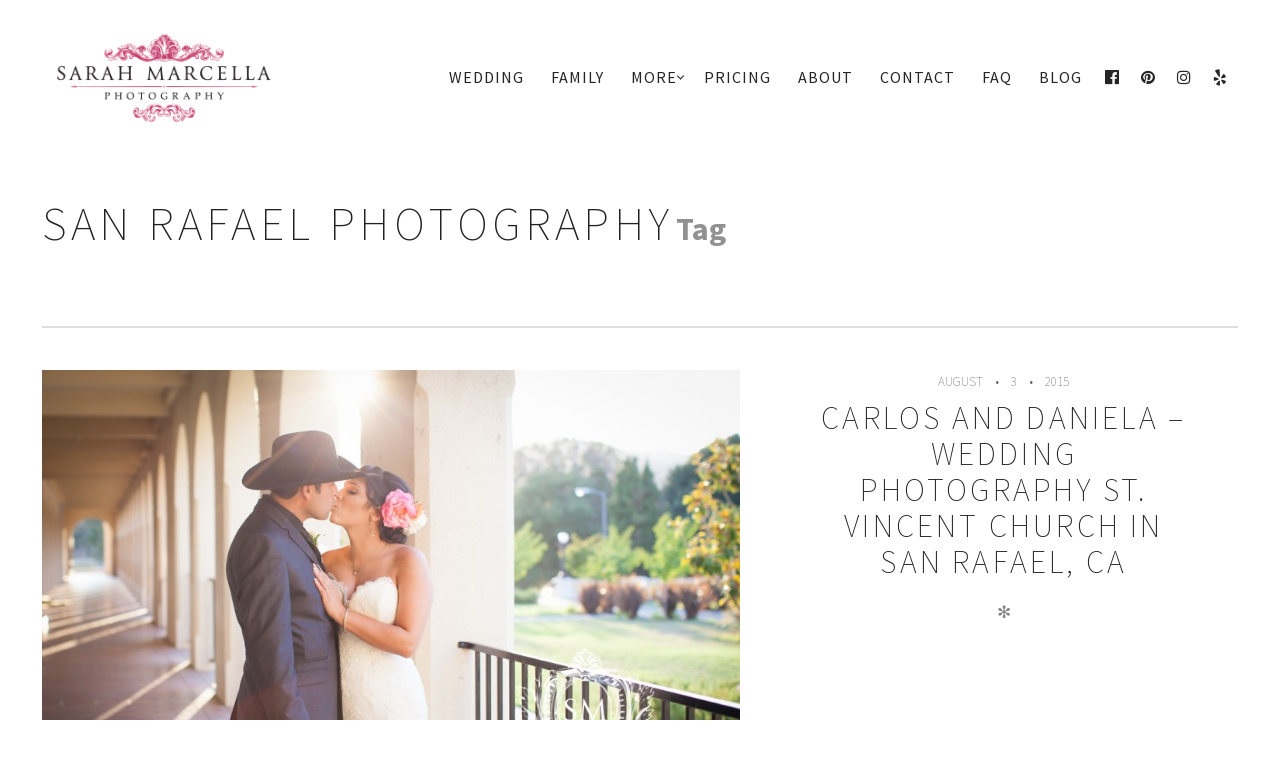

--- FILE ---
content_type: text/html; charset=UTF-8
request_url: https://sarahmarcella.com/tag/san-rafael-photography/
body_size: 14103
content:
<!DOCTYPE html>
<!--[if lt IE 7]>
<html class="lt-ie9 lt-ie8 lt-ie7" lang="en-US" itemscope itemtype="http://schema.org/WebPage"> <![endif]-->
<!--[if IE 7]>
<html class="lt-ie9 lt-ie8" lang="en-US" itemscope itemtype="http://schema.org/WebPage"> <![endif]-->
<!--[if IE 8]>
<html class="lt-ie9" lang="en-US" itemscope itemtype="http://schema.org/WebPage"> <![endif]-->
<!--[if IE 9]>
<html class="ie9" lang="en-US" itemscope itemtype="http://schema.org/WebPage"> <![endif]-->
<!--[if gt IE 9]><!-->
<html lang="en-US" itemscope itemtype="http://schema.org/WebPage"> <!--<![endif]-->
<head>
	<meta http-equiv="content-type" content="text/html; charset=UTF-8">
	<meta charset="UTF-8">
	<meta http-equiv="X-UA-Compatible" content="IE=edge,chrome=1">
	<meta name="HandheldFriendly" content="True">
	<meta name="apple-touch-fullscreen" content="yes"/>
	<meta name="MobileOptimized" content="320">
	<meta name="viewport" content="width=device-width, initial-scale=1, user-scalable=no">
	<meta name="mobile-web-app-capable" content="yes">
	<meta name="web-app-capable" content="yes">
	<title>san rafael photography Archives - Sarah Marcella Photography</title>
	<link rel="profile" href="http://gmpg.org/xfn/11">
	<link rel="pingback" href="https://sarahmarcella.com/xmlrpc.php">
	<![if IE]>
	<script type='text/javascript'>
		if(/*@cc_on!@*/false)
			var isIe = 1;
	</script>
	<![endif]>
	<link href="https://fonts.googleapis.com" rel="preconnect" crossorigin><link href="https://fonts.gstatic.com" rel="preconnect" crossorigin><meta name='robots' content='index, follow, max-image-preview:large, max-snippet:-1, max-video-preview:-1' />
	<style>img:is([sizes="auto" i], [sizes^="auto," i]) { contain-intrinsic-size: 3000px 1500px }</style>
	
	<!-- This site is optimized with the Yoast SEO plugin v26.8 - https://yoast.com/product/yoast-seo-wordpress/ -->
	<link rel="canonical" href="https://sarahmarcella.com/tag/san-rafael-photography/" />
	<meta property="og:locale" content="en_US" />
	<meta property="og:type" content="article" />
	<meta property="og:title" content="san rafael photography Archives - Sarah Marcella Photography" />
	<meta property="og:url" content="https://sarahmarcella.com/tag/san-rafael-photography/" />
	<meta property="og:site_name" content="Sarah Marcella Photography" />
	<meta name="twitter:card" content="summary_large_image" />
	<script type="application/ld+json" class="yoast-schema-graph">{"@context":"https://schema.org","@graph":[{"@type":"CollectionPage","@id":"https://sarahmarcella.com/tag/san-rafael-photography/","url":"https://sarahmarcella.com/tag/san-rafael-photography/","name":"san rafael photography Archives - Sarah Marcella Photography","isPartOf":{"@id":"https://sarahmarcella.com/#website"},"primaryImageOfPage":{"@id":"https://sarahmarcella.com/tag/san-rafael-photography/#primaryimage"},"image":{"@id":"https://sarahmarcella.com/tag/san-rafael-photography/#primaryimage"},"thumbnailUrl":"https://sarahmarcella.com/wp-content/uploads/2015/08/img_6320.jpg","breadcrumb":{"@id":"https://sarahmarcella.com/tag/san-rafael-photography/#breadcrumb"},"inLanguage":"en-US"},{"@type":"ImageObject","inLanguage":"en-US","@id":"https://sarahmarcella.com/tag/san-rafael-photography/#primaryimage","url":"https://sarahmarcella.com/wp-content/uploads/2015/08/img_6320.jpg","contentUrl":"https://sarahmarcella.com/wp-content/uploads/2015/08/img_6320.jpg","width":900,"height":600},{"@type":"BreadcrumbList","@id":"https://sarahmarcella.com/tag/san-rafael-photography/#breadcrumb","itemListElement":[{"@type":"ListItem","position":1,"name":"Home","item":"https://sarahmarcella.com/"},{"@type":"ListItem","position":2,"name":"san rafael photography"}]},{"@type":"WebSite","@id":"https://sarahmarcella.com/#website","url":"https://sarahmarcella.com/","name":"Sarah Marcella Photography","description":"Sonoma Wedding Photographer","potentialAction":[{"@type":"SearchAction","target":{"@type":"EntryPoint","urlTemplate":"https://sarahmarcella.com/?s={search_term_string}"},"query-input":{"@type":"PropertyValueSpecification","valueRequired":true,"valueName":"search_term_string"}}],"inLanguage":"en-US"}]}</script>
	<!-- / Yoast SEO plugin. -->


<link rel='dns-prefetch' href='//ajax.googleapis.com' />
<link rel='dns-prefetch' href='//cdnjs.cloudflare.com' />
<link rel='dns-prefetch' href='//pxgcdn.com' />
<link rel='dns-prefetch' href='//fonts.googleapis.com' />
<link rel="alternate" type="application/rss+xml" title="Sarah Marcella Photography &raquo; Feed" href="https://sarahmarcella.com/feed/" />
<link rel="alternate" type="application/rss+xml" title="Sarah Marcella Photography &raquo; Comments Feed" href="https://sarahmarcella.com/comments/feed/" />
<link rel="alternate" type="application/rss+xml" title="Sarah Marcella Photography &raquo; san rafael photography Tag Feed" href="https://sarahmarcella.com/tag/san-rafael-photography/feed/" />
<script type="text/javascript">
/* <![CDATA[ */
window._wpemojiSettings = {"baseUrl":"https:\/\/s.w.org\/images\/core\/emoji\/16.0.1\/72x72\/","ext":".png","svgUrl":"https:\/\/s.w.org\/images\/core\/emoji\/16.0.1\/svg\/","svgExt":".svg","source":{"concatemoji":"https:\/\/sarahmarcella.com\/wp-includes\/js\/wp-emoji-release.min.js?ver=6.8.3"}};
/*! This file is auto-generated */
!function(s,n){var o,i,e;function c(e){try{var t={supportTests:e,timestamp:(new Date).valueOf()};sessionStorage.setItem(o,JSON.stringify(t))}catch(e){}}function p(e,t,n){e.clearRect(0,0,e.canvas.width,e.canvas.height),e.fillText(t,0,0);var t=new Uint32Array(e.getImageData(0,0,e.canvas.width,e.canvas.height).data),a=(e.clearRect(0,0,e.canvas.width,e.canvas.height),e.fillText(n,0,0),new Uint32Array(e.getImageData(0,0,e.canvas.width,e.canvas.height).data));return t.every(function(e,t){return e===a[t]})}function u(e,t){e.clearRect(0,0,e.canvas.width,e.canvas.height),e.fillText(t,0,0);for(var n=e.getImageData(16,16,1,1),a=0;a<n.data.length;a++)if(0!==n.data[a])return!1;return!0}function f(e,t,n,a){switch(t){case"flag":return n(e,"\ud83c\udff3\ufe0f\u200d\u26a7\ufe0f","\ud83c\udff3\ufe0f\u200b\u26a7\ufe0f")?!1:!n(e,"\ud83c\udde8\ud83c\uddf6","\ud83c\udde8\u200b\ud83c\uddf6")&&!n(e,"\ud83c\udff4\udb40\udc67\udb40\udc62\udb40\udc65\udb40\udc6e\udb40\udc67\udb40\udc7f","\ud83c\udff4\u200b\udb40\udc67\u200b\udb40\udc62\u200b\udb40\udc65\u200b\udb40\udc6e\u200b\udb40\udc67\u200b\udb40\udc7f");case"emoji":return!a(e,"\ud83e\udedf")}return!1}function g(e,t,n,a){var r="undefined"!=typeof WorkerGlobalScope&&self instanceof WorkerGlobalScope?new OffscreenCanvas(300,150):s.createElement("canvas"),o=r.getContext("2d",{willReadFrequently:!0}),i=(o.textBaseline="top",o.font="600 32px Arial",{});return e.forEach(function(e){i[e]=t(o,e,n,a)}),i}function t(e){var t=s.createElement("script");t.src=e,t.defer=!0,s.head.appendChild(t)}"undefined"!=typeof Promise&&(o="wpEmojiSettingsSupports",i=["flag","emoji"],n.supports={everything:!0,everythingExceptFlag:!0},e=new Promise(function(e){s.addEventListener("DOMContentLoaded",e,{once:!0})}),new Promise(function(t){var n=function(){try{var e=JSON.parse(sessionStorage.getItem(o));if("object"==typeof e&&"number"==typeof e.timestamp&&(new Date).valueOf()<e.timestamp+604800&&"object"==typeof e.supportTests)return e.supportTests}catch(e){}return null}();if(!n){if("undefined"!=typeof Worker&&"undefined"!=typeof OffscreenCanvas&&"undefined"!=typeof URL&&URL.createObjectURL&&"undefined"!=typeof Blob)try{var e="postMessage("+g.toString()+"("+[JSON.stringify(i),f.toString(),p.toString(),u.toString()].join(",")+"));",a=new Blob([e],{type:"text/javascript"}),r=new Worker(URL.createObjectURL(a),{name:"wpTestEmojiSupports"});return void(r.onmessage=function(e){c(n=e.data),r.terminate(),t(n)})}catch(e){}c(n=g(i,f,p,u))}t(n)}).then(function(e){for(var t in e)n.supports[t]=e[t],n.supports.everything=n.supports.everything&&n.supports[t],"flag"!==t&&(n.supports.everythingExceptFlag=n.supports.everythingExceptFlag&&n.supports[t]);n.supports.everythingExceptFlag=n.supports.everythingExceptFlag&&!n.supports.flag,n.DOMReady=!1,n.readyCallback=function(){n.DOMReady=!0}}).then(function(){return e}).then(function(){var e;n.supports.everything||(n.readyCallback(),(e=n.source||{}).concatemoji?t(e.concatemoji):e.wpemoji&&e.twemoji&&(t(e.twemoji),t(e.wpemoji)))}))}((window,document),window._wpemojiSettings);
/* ]]> */
</script>
<link rel='stylesheet' id='customify-font-stylesheet-0-css' href='https://fonts.googleapis.com/css2?family=Source%20Sans%20Pro:ital,wght@0,200;0,300;0,400;0,600;0,700;0,900;1,200;1,300;1,400;1,600;1,700;1,900&#038;family=Herr%20Von%20Muellerhoff:ital,wght@0,400&#038;display=swap' type='text/css' media='all' />
<style id='wp-emoji-styles-inline-css' type='text/css'>

	img.wp-smiley, img.emoji {
		display: inline !important;
		border: none !important;
		box-shadow: none !important;
		height: 1em !important;
		width: 1em !important;
		margin: 0 0.07em !important;
		vertical-align: -0.1em !important;
		background: none !important;
		padding: 0 !important;
	}
</style>
<link rel='stylesheet' id='wp-block-library-css' href='https://sarahmarcella.com/wp-includes/css/dist/block-library/style.min.css?ver=6.8.3' type='text/css' media='all' />
<style id='classic-theme-styles-inline-css' type='text/css'>
/*! This file is auto-generated */
.wp-block-button__link{color:#fff;background-color:#32373c;border-radius:9999px;box-shadow:none;text-decoration:none;padding:calc(.667em + 2px) calc(1.333em + 2px);font-size:1.125em}.wp-block-file__button{background:#32373c;color:#fff;text-decoration:none}
</style>
<style id='global-styles-inline-css' type='text/css'>
:root{--wp--preset--aspect-ratio--square: 1;--wp--preset--aspect-ratio--4-3: 4/3;--wp--preset--aspect-ratio--3-4: 3/4;--wp--preset--aspect-ratio--3-2: 3/2;--wp--preset--aspect-ratio--2-3: 2/3;--wp--preset--aspect-ratio--16-9: 16/9;--wp--preset--aspect-ratio--9-16: 9/16;--wp--preset--color--black: #000000;--wp--preset--color--cyan-bluish-gray: #abb8c3;--wp--preset--color--white: #ffffff;--wp--preset--color--pale-pink: #f78da7;--wp--preset--color--vivid-red: #cf2e2e;--wp--preset--color--luminous-vivid-orange: #ff6900;--wp--preset--color--luminous-vivid-amber: #fcb900;--wp--preset--color--light-green-cyan: #7bdcb5;--wp--preset--color--vivid-green-cyan: #00d084;--wp--preset--color--pale-cyan-blue: #8ed1fc;--wp--preset--color--vivid-cyan-blue: #0693e3;--wp--preset--color--vivid-purple: #9b51e0;--wp--preset--gradient--vivid-cyan-blue-to-vivid-purple: linear-gradient(135deg,rgba(6,147,227,1) 0%,rgb(155,81,224) 100%);--wp--preset--gradient--light-green-cyan-to-vivid-green-cyan: linear-gradient(135deg,rgb(122,220,180) 0%,rgb(0,208,130) 100%);--wp--preset--gradient--luminous-vivid-amber-to-luminous-vivid-orange: linear-gradient(135deg,rgba(252,185,0,1) 0%,rgba(255,105,0,1) 100%);--wp--preset--gradient--luminous-vivid-orange-to-vivid-red: linear-gradient(135deg,rgba(255,105,0,1) 0%,rgb(207,46,46) 100%);--wp--preset--gradient--very-light-gray-to-cyan-bluish-gray: linear-gradient(135deg,rgb(238,238,238) 0%,rgb(169,184,195) 100%);--wp--preset--gradient--cool-to-warm-spectrum: linear-gradient(135deg,rgb(74,234,220) 0%,rgb(151,120,209) 20%,rgb(207,42,186) 40%,rgb(238,44,130) 60%,rgb(251,105,98) 80%,rgb(254,248,76) 100%);--wp--preset--gradient--blush-light-purple: linear-gradient(135deg,rgb(255,206,236) 0%,rgb(152,150,240) 100%);--wp--preset--gradient--blush-bordeaux: linear-gradient(135deg,rgb(254,205,165) 0%,rgb(254,45,45) 50%,rgb(107,0,62) 100%);--wp--preset--gradient--luminous-dusk: linear-gradient(135deg,rgb(255,203,112) 0%,rgb(199,81,192) 50%,rgb(65,88,208) 100%);--wp--preset--gradient--pale-ocean: linear-gradient(135deg,rgb(255,245,203) 0%,rgb(182,227,212) 50%,rgb(51,167,181) 100%);--wp--preset--gradient--electric-grass: linear-gradient(135deg,rgb(202,248,128) 0%,rgb(113,206,126) 100%);--wp--preset--gradient--midnight: linear-gradient(135deg,rgb(2,3,129) 0%,rgb(40,116,252) 100%);--wp--preset--font-size--small: 13px;--wp--preset--font-size--medium: 20px;--wp--preset--font-size--large: 36px;--wp--preset--font-size--x-large: 42px;--wp--preset--spacing--20: 0.44rem;--wp--preset--spacing--30: 0.67rem;--wp--preset--spacing--40: 1rem;--wp--preset--spacing--50: 1.5rem;--wp--preset--spacing--60: 2.25rem;--wp--preset--spacing--70: 3.38rem;--wp--preset--spacing--80: 5.06rem;--wp--preset--shadow--natural: 6px 6px 9px rgba(0, 0, 0, 0.2);--wp--preset--shadow--deep: 12px 12px 50px rgba(0, 0, 0, 0.4);--wp--preset--shadow--sharp: 6px 6px 0px rgba(0, 0, 0, 0.2);--wp--preset--shadow--outlined: 6px 6px 0px -3px rgba(255, 255, 255, 1), 6px 6px rgba(0, 0, 0, 1);--wp--preset--shadow--crisp: 6px 6px 0px rgba(0, 0, 0, 1);}:where(.is-layout-flex){gap: 0.5em;}:where(.is-layout-grid){gap: 0.5em;}body .is-layout-flex{display: flex;}.is-layout-flex{flex-wrap: wrap;align-items: center;}.is-layout-flex > :is(*, div){margin: 0;}body .is-layout-grid{display: grid;}.is-layout-grid > :is(*, div){margin: 0;}:where(.wp-block-columns.is-layout-flex){gap: 2em;}:where(.wp-block-columns.is-layout-grid){gap: 2em;}:where(.wp-block-post-template.is-layout-flex){gap: 1.25em;}:where(.wp-block-post-template.is-layout-grid){gap: 1.25em;}.has-black-color{color: var(--wp--preset--color--black) !important;}.has-cyan-bluish-gray-color{color: var(--wp--preset--color--cyan-bluish-gray) !important;}.has-white-color{color: var(--wp--preset--color--white) !important;}.has-pale-pink-color{color: var(--wp--preset--color--pale-pink) !important;}.has-vivid-red-color{color: var(--wp--preset--color--vivid-red) !important;}.has-luminous-vivid-orange-color{color: var(--wp--preset--color--luminous-vivid-orange) !important;}.has-luminous-vivid-amber-color{color: var(--wp--preset--color--luminous-vivid-amber) !important;}.has-light-green-cyan-color{color: var(--wp--preset--color--light-green-cyan) !important;}.has-vivid-green-cyan-color{color: var(--wp--preset--color--vivid-green-cyan) !important;}.has-pale-cyan-blue-color{color: var(--wp--preset--color--pale-cyan-blue) !important;}.has-vivid-cyan-blue-color{color: var(--wp--preset--color--vivid-cyan-blue) !important;}.has-vivid-purple-color{color: var(--wp--preset--color--vivid-purple) !important;}.has-black-background-color{background-color: var(--wp--preset--color--black) !important;}.has-cyan-bluish-gray-background-color{background-color: var(--wp--preset--color--cyan-bluish-gray) !important;}.has-white-background-color{background-color: var(--wp--preset--color--white) !important;}.has-pale-pink-background-color{background-color: var(--wp--preset--color--pale-pink) !important;}.has-vivid-red-background-color{background-color: var(--wp--preset--color--vivid-red) !important;}.has-luminous-vivid-orange-background-color{background-color: var(--wp--preset--color--luminous-vivid-orange) !important;}.has-luminous-vivid-amber-background-color{background-color: var(--wp--preset--color--luminous-vivid-amber) !important;}.has-light-green-cyan-background-color{background-color: var(--wp--preset--color--light-green-cyan) !important;}.has-vivid-green-cyan-background-color{background-color: var(--wp--preset--color--vivid-green-cyan) !important;}.has-pale-cyan-blue-background-color{background-color: var(--wp--preset--color--pale-cyan-blue) !important;}.has-vivid-cyan-blue-background-color{background-color: var(--wp--preset--color--vivid-cyan-blue) !important;}.has-vivid-purple-background-color{background-color: var(--wp--preset--color--vivid-purple) !important;}.has-black-border-color{border-color: var(--wp--preset--color--black) !important;}.has-cyan-bluish-gray-border-color{border-color: var(--wp--preset--color--cyan-bluish-gray) !important;}.has-white-border-color{border-color: var(--wp--preset--color--white) !important;}.has-pale-pink-border-color{border-color: var(--wp--preset--color--pale-pink) !important;}.has-vivid-red-border-color{border-color: var(--wp--preset--color--vivid-red) !important;}.has-luminous-vivid-orange-border-color{border-color: var(--wp--preset--color--luminous-vivid-orange) !important;}.has-luminous-vivid-amber-border-color{border-color: var(--wp--preset--color--luminous-vivid-amber) !important;}.has-light-green-cyan-border-color{border-color: var(--wp--preset--color--light-green-cyan) !important;}.has-vivid-green-cyan-border-color{border-color: var(--wp--preset--color--vivid-green-cyan) !important;}.has-pale-cyan-blue-border-color{border-color: var(--wp--preset--color--pale-cyan-blue) !important;}.has-vivid-cyan-blue-border-color{border-color: var(--wp--preset--color--vivid-cyan-blue) !important;}.has-vivid-purple-border-color{border-color: var(--wp--preset--color--vivid-purple) !important;}.has-vivid-cyan-blue-to-vivid-purple-gradient-background{background: var(--wp--preset--gradient--vivid-cyan-blue-to-vivid-purple) !important;}.has-light-green-cyan-to-vivid-green-cyan-gradient-background{background: var(--wp--preset--gradient--light-green-cyan-to-vivid-green-cyan) !important;}.has-luminous-vivid-amber-to-luminous-vivid-orange-gradient-background{background: var(--wp--preset--gradient--luminous-vivid-amber-to-luminous-vivid-orange) !important;}.has-luminous-vivid-orange-to-vivid-red-gradient-background{background: var(--wp--preset--gradient--luminous-vivid-orange-to-vivid-red) !important;}.has-very-light-gray-to-cyan-bluish-gray-gradient-background{background: var(--wp--preset--gradient--very-light-gray-to-cyan-bluish-gray) !important;}.has-cool-to-warm-spectrum-gradient-background{background: var(--wp--preset--gradient--cool-to-warm-spectrum) !important;}.has-blush-light-purple-gradient-background{background: var(--wp--preset--gradient--blush-light-purple) !important;}.has-blush-bordeaux-gradient-background{background: var(--wp--preset--gradient--blush-bordeaux) !important;}.has-luminous-dusk-gradient-background{background: var(--wp--preset--gradient--luminous-dusk) !important;}.has-pale-ocean-gradient-background{background: var(--wp--preset--gradient--pale-ocean) !important;}.has-electric-grass-gradient-background{background: var(--wp--preset--gradient--electric-grass) !important;}.has-midnight-gradient-background{background: var(--wp--preset--gradient--midnight) !important;}.has-small-font-size{font-size: var(--wp--preset--font-size--small) !important;}.has-medium-font-size{font-size: var(--wp--preset--font-size--medium) !important;}.has-large-font-size{font-size: var(--wp--preset--font-size--large) !important;}.has-x-large-font-size{font-size: var(--wp--preset--font-size--x-large) !important;}
:where(.wp-block-post-template.is-layout-flex){gap: 1.25em;}:where(.wp-block-post-template.is-layout-grid){gap: 1.25em;}
:where(.wp-block-columns.is-layout-flex){gap: 2em;}:where(.wp-block-columns.is-layout-grid){gap: 2em;}
:root :where(.wp-block-pullquote){font-size: 1.5em;line-height: 1.6;}
</style>
<link rel='stylesheet' id='pixlikes-plugin-styles-css' href='https://sarahmarcella.com/wp-content/plugins/pixlikes/css/public.css?ver=1.0.0' type='text/css' media='all' />
<style id='pixlikes-plugin-styles-inline-css' type='text/css'>
.animate i:after {-webkit-transition: all 1000ms;-moz-transition: all 1000ms;-o-transition: all 1000ms;transition: all 1000ms; }
</style>
<link rel='stylesheet' id='mc4wp-form-basic-css' href='https://sarahmarcella.com/wp-content/plugins/mailchimp-for-wp/assets/css/form-basic.css?ver=4.11.1' type='text/css' media='all' />
<link rel='stylesheet' id='rosa-main-style-css' href='https://sarahmarcella.com/wp-content/themes/rosa/style.css?ver=2.9.0' type='text/css' media='all' />
<link rel='stylesheet' id='rosa-child-style-css' href='https://sarahmarcella.com/wp-content/themes/rosa-child/style.css?ver=2.9.0' type='text/css' media='all' />
<script type="text/javascript" src="https://sarahmarcella.com/wp-includes/js/jquery/jquery.min.js?ver=3.7.1" id="jquery-core-js"></script>
<script type="text/javascript" src="https://sarahmarcella.com/wp-includes/js/jquery/jquery-migrate.min.js?ver=3.4.1" id="jquery-migrate-js"></script>
<script type="text/javascript" src="https://sarahmarcella.com/wp-content/plugins/gridable/public/js/gridable-scripts.js?ver=1.2.9" id="gridable-js"></script>
<script type="text/javascript" src="https://sarahmarcella.com/wp-content/themes/rosa/assets/js/vendor/modernizr.min.js?ver=3.3.1" id="modernizr-js"></script>
<script type="text/javascript" src="//ajax.googleapis.com/ajax/libs/webfont/1.6.16/webfont.js?ver=6.8.3" id="webfont-script-js"></script>
<script type="text/javascript" src="//cdnjs.cloudflare.com/ajax/libs/gsap/1.19.1/TweenMax.min.js?ver=6.8.3" id="tween-max-js"></script>
<script type="text/javascript" src="//cdnjs.cloudflare.com/ajax/libs/gsap/1.19.1/easing/EasePack.min.js?ver=6.8.3" id="ease-pack-js"></script>
<script type="text/javascript" src="//cdnjs.cloudflare.com/ajax/libs/gsap/1.19.1/plugins/ScrollToPlugin.min.js?ver=6.8.3" id="scroll-to-plugin-js"></script>
<script type="text/javascript" src="//pxgcdn.com/js/rs/9.5.7/index.js?ver=6.8.3" id="rosa-rs-js"></script>
<link rel="https://api.w.org/" href="https://sarahmarcella.com/wp-json/" /><link rel="alternate" title="JSON" type="application/json" href="https://sarahmarcella.com/wp-json/wp/v2/tags/114" /><link rel="EditURI" type="application/rsd+xml" title="RSD" href="https://sarahmarcella.com/xmlrpc.php?rsd" />
<meta name="generator" content="WordPress 6.8.3" />
			<style id="customify_output_style">
				.article__header[class] .article__headline .headline__description .btn:hover,
 .article__header[class] .article__headline .headline__description .btn:active,
 .article__header[class] .article__headline .headline__description .btn:focus { background-color: #C59D5F; }
:root { --sm-color-secondary: #BBB36C; }
:root { --sm-color-tertiary: #7C8365; }
.article__header .article__headline .headline__description .btn { color: #252525; }
.c-hero__background { background-color: #252525; }
:root { --sm-dark-secondary: #515151; }
:root { --sm-dark-tertiary: #121212; }
.article__header .article__headline .headline__primary, 
 .article__header .article__headline .headline__description > *:not(.star):not(.separator--flower):not(.btn),
 .header--transparent .nav--main a,
 .header--transparent .nav--main .shop-menu-item__price,
 .cart-link { color: #FFFFFF; }
.header--transparent .menu-item-has-children:after,
 .header--transparent .menu-item-language:after { border-color: #FFFFFF; }
.article__header .article__headline .headline__description .btn,
 .site-header .nav-trigger .nav-icon,
 .site-header .nav-trigger .nav-icon:before,
 .site-header .nav-trigger .nav-icon:after { background-color: #FFFFFF; }
:root { --sm-light-secondary: #CCCCCC; }
:root { --sm-light-tertiary: #EEEEEE; }
.site-title--image img { max-height: 100px; }
.site-logo { font-size: 100px; }
.container, .search__container, .site-header__container, .header--sticky .site-header__container { max-width: 1250px; }
.site-footer.border-waves:before, .border-waves-top.border-waves-top--dark:before{
		background-image: url("data:image/svg+xml;utf8,<svg version='1.1' xmlns='http://www.w3.org/2000/svg' xmlns:xlink='http://www.w3.org/1999/xlink' x='0px' y='0px' viewBox='0 0 19 14' width='19' height='14' enable-background='new 0 0 19 14' xml:space='preserve' preserveAspectRatio='none slice'><g><path fill='#' d='M0,0c4,0,6.5,5.9,9.5,5.9S15,0,19,0v7H0V0z'/><path fill='#' d='M19,14c-4,0-6.5-5.9-9.5-5.9S4,14,0,14l0-7h19V14z'/></g></svg>");}
.headline__secondary { margin-bottom: -38px; }
.headline__secondary .first-letter { top: 9px; }
.navigation a { font-size: 16px; }
.navigation a { letter-spacing: 1px; }
.nav--main > .menu-item > a { text-transform: uppercase; }
.nav--main > .menu-item > a { text-decoration: none; }
body { font-size: 16px; }
body { line-height: 1.7; }
.separator--line-flower > .star,
 header.c-hero.article__header .article__headline .headline__description div.star,
 header.c-hero .article__headline .headline__description div.separator.separator--flower,
 .headline__secondary,
 
 .single-product .entry-summary .price ins span,
 .single-product .entry-summary .price del span,
 .single-product .entry-summary .price del,
 .single-product .entry-summary .price span,
 
 .btn--text.wpcf7-form-control.wpcf7-submit,
 .wpcf7-form-control.wpcf7-submit.read-more-button,
 
 .btn--text.otreservations-submit,
 .otreservations-submit,
 
 .widget_tag_cloud a.btn--text,
 .widget_tag_cloud a.read-more-button,
 .sidebar--main .widget a:hover,
 .sidebar--main .widget .tagcloud a:hover,
 .widget .tagcloud a:hover,
 
 blockquote,
 
 .is-today .pika-button,
 
 body.woocommerce .star-rating span:before { color: #c33867; }
.btn--primary,
 .btn:not(.btn--primary):not(.btn--tertiary):hover,
 .btn.btn--secondary:hover,
 .comments_add-comment,
 .form-submit #comment-submit,
 
 .shop-menu-item .shop-items-number,
 
 .wpcf7-form-control.wpcf7-submit:hover,
 form.shipping_calculator button.button:hover,
 
 .pagination li a:hover,
 .pagination .nav-links .page-numbers:not(.current):hover,
 .pagination .nav-links .page-numbers.prev:not(.disabled):hover,
 .pagination .nav-links .page-numbers.next:not(.disabled):hover,
 
 .otreservations-submit:hover,
 
 .pixcode.pixcode--icon.square:hover,
 .pixcode.pixcode--icon.circle:hover,
 
 .menu-list__item-highlight-title,
 .promo-box__container,
 
 :not(.pika-today) > .pika-button:hover,
 .pika-table .is-selected .pika-button.pika-day,
 
 .woocommerce div.product form.cart .button:hover,
 .woocommerce table.shop_table div.coupon .button:hover,
 .woocommerce-page table.shop_table div.coupon .button:hover,
 .woocommerce-cart-form .actions input[name="update_cart"][disabled]:hover,
 .woocommerce div.cart-collaterals .wc-proceed-to-checkout .checkout-button:hover,
 .product__badge.on-sale,
 form.checkout_coupon.woocommerce-form-coupon button[name="apply_coupon"]:hover,
 div.woocommerce-checkout-payment button.button.alt[name="woocommerce_checkout_place_order"]:hover,
 .cart-count { background-color: #c33867; }
.select2-container--default .select2-results__option[data-selected=true] {background-color: #c3386788;}body.woocommerce button.button.alt:hover,
 body.woocommerce-page #respond input#submit:hover,
 body.woocommerce div.woocommerce-message .button:hover,
 td.actions input.button:hover,
 body.woocommerce-page input.button:hover,
 body.woocommerce-page input.button.alt:hover,
 
 a:hover > .pixcode--icon.circle,
 a:hover > .pixcode--icon.square { background: #c33867; }
blockquote,
 .menu-list__item-highlight-wrapper:before { border-color: #c33867; }
select:focus,
 textarea:focus,
 input[type="text"]:focus,
 input[type="password"]:focus,
 input[type="datetime"]:focus,
 input[type="datetime-local"]:focus,
 input[type="date"]:focus,
 input[type="month"]:focus,
 input[type="time"]:focus,
 input[type="week"]:focus,
 input[type="number"]:focus,
 input[type="email"]:focus,
 input[type="url"]:focus,
 input[type="search"]:focus,
 input[type="tel"]:focus,
 input[type="color"]:focus,
 .form-control:focus { outline-color: #c33867; }
.copyright-area.copyright-area__accent svg path { fill: #c33867; }
.c-hero__map {color: #c33867;}a,
 a:hover,
 
 .article__content a:not([class]),
 .article__content a:not([class]):hover,
 
 .site-header.headroom--top a.site-logo--text:hover,
 .site-header.headroom--not-top a.site-logo--text:hover,
 
 .nav--main a:hover,
 .headroom--not-top .nav--main a:hover,
 
 a.pixcode-icon-link:hover > .pixcode--icon,
 
 .headroom--not-top .nav.nav--items-social a:hover:before,
 .sidebar--main .widget [class*="social"] > ul a:hover:before,
 .widget [class*="social"] > ul a:hover:before,
 
 .shop-categories a.active,
 body.woocommerce ul.products li.product .product__button,
 body.woocommerce ul.products li.product .added_to_cart,
 body.woocommerce ul.products li.product a.added_to_cart,
 body.woocommerce ul.products li.product .price ins,
 .woocommerce ul.products li.product .price del,
 .woocommerce .product .price,
 .woocommerce ul.products li.product:hover .product__button,
 
 .tabs__nav a:hover,
 .tabs__nav a.active,
 .tabs__nav a.current,
 
 .btn.btn--text,
 .read-more-button,
 
 .meta-list .form-submit a#comment-submit:hover,
 .form-submit .meta-list a#comment-submit:hover,
 .form-submit .btn--text#comment-submit,
 .form-submit #comment-submit.read-more-button,
 
 .comment-reply-link,
 
 .woocommerce-account .woocommerce-MyAccount-navigation li a:hover,
 .woocommerce-account .woocommerce-MyAccount-navigation li.is-active a,
 .comment__author-name a:hover,
 
 .meta-list a.btn:hover,
 .meta-list a.wpcf7-form-control.wpcf7-submit:hover,
 .meta-list a.otreservations-submit:hover,
 .meta-list .widget_tag_cloud a:hover,
 .widget_tag_cloud .meta-list a:hover,
 
 .single-post .article__content a:not([class]),
 .single-post .article__content a:not([class]):hover { color: #c33867; }
.btn.btn--text,
 
 .btn--text.comments_add-comment,
 .comments_add-comment.read-more-button,
 .form-submit .btn--text#comment-submit,
 .form-submit #comment-submit.read-more-button,
 .btn--text.wpcf7-form-control.wpcf7-submit,
 .wpcf7-form-control.wpcf7-submit.read-more-button,
 
 .tabs__nav a.current,
 .tabs__nav a:hover,
 
 .btn--text.otreservations-submit,
 .otreservations-submit,
 
 .read-more-button,
 .btn.read-more-button,
 
 .widget_tag_cloud a.btn--text,
 .widget_tag_cloud a.read-more-button,
 
 .article__content a:not([class]),
 
 .shop-categories a.active,
 body.woocommerce ul.products li.product .product__button,
 body.woocommerce ul.products li.product .added_to_cart,
 
 .woocommerce-account .woocommerce-MyAccount-navigation li a:hover,
 .woocommerce-account .woocommerce-MyAccount-navigation li.is-active a,
 .woocommerce ul.products li.product:hover .product__button,
 
 .pagination .nav-links .page-numbers.current { border-color: #c33867; }
a.pixcode-icon-link:hover > .pixcode.pixcode--icon.square,
 a.pixcode-icon-link:hover > .pixcode.pixcode--icon.circle { background-color: #c33867; }
.btn:not(.btn--primary),
 .btn--secondary,
 .btn--tertiary,
 .add-comment .add-comment__button { background-color: #252525; }
.btn.btn--text:hover,
 .tabs__nav a { color: #252525; }
.btn.btn--text:hover { border-color: #252525; }
body,
 .up-link,
 .down-arrow--bubble .arrow,
 .article__date,
 
 .pixlikes-box .likes-text,
 .pixlikes-box .likes-count,
 .comment-form-comment textarea,
 
 .woocommerce .woocommerce-message,
 .woocommerce .woocommerce-info,
 .woocommerce .woocommerce-error,
 .woocommerce .woocommerce-billing-fields__field-wrapper input.input-text,
 form.checkout_coupon.woocommerce-form-coupon input[name="coupon_code"],
 .woocommerce-cart-form .cart .input-text[name="coupon_code"],
 form.checkout textarea[name="order_comments"],
 
 .woocommerce .woocommerce-billing-fields__field-wrapper span.select2-selection.select2-selection--single,
 .select2-container--default .select2-selection--single .select2-selection__rendered,
 .select2-container--default .select2-results__option[data-selected=true],
 form.checkout .woocommerce-billing-fields__field-wrapper span.select2-dropdown.select2-dropdown--below,
 .select2-container--default .select2-results__option--highlighted[aria-selected],
 .select2-container--default .select2-results__option--highlighted[data-selected],
 
 .menu-list span.dots,
 
 .sidebar--footer.sidebar--footer__light, 
 .copyright-area.copyright-area__light,
 .sidebar--footer.sidebar--footer__light .widget [class*="social"] > ul a:before { color: #666666; }
.copyright-area__light .btn--top_text .btn__arrow { border-color: #666666; }
.comment-form-comment:before {color: #66666620;}.separator--line-flower {color: #66666637;}.comment__content,
 .woocommerce ul.products li.product .product__cat {color: #6666668C;}.select2-container--default .select2-results__option--highlighted[aria-selected],
 .select2-container--default .select2-results__option--highlighted[data-selected],
 table tbody tr:nth-of-type(odd),
 .wp-caption-text,
 div.woocommerce-checkout-payment#payment {background-color: #66666630;}div.woocommerce-checkout-payment#payment {background-color: #66666620;}.up-link:before,
 
 .categories__menu .dropdown__trigger,
 .categories__menu.active .dropdown__menu,
 .categories__menu.active .dropdown__menu:before,
 
 .otw-widget-form .otw-reservation-date,
 .otw-widget-form .otw-reservation-time,
 .otw-widget-form .otw-party-size-select,
 
 .form-search .search-query,
 
 hr, hr.separator, .separator,
 
 .meta-list a.btn,
 .meta-list a.btn:last-child,
 
 div.addthis_toolbox,
 div.addthis_toolbox a,
 
 .comment-form textarea,
 .comment-form input,
 .latest-comments__body,
 .pixlikes-box,
 
 .woocommerce .woocommerce-ordering select,
 .woocommerce div.woocommerce-message,
 .woocommerce div.woocommerce-info,
 .woocommerce div.woocommerce-error,
 .woocommerce table.shop_attributes,
 .woocommerce table.shop_attributes th,
 .woocommerce table.shop_attributes td,
 .woocommerce table.shop_table,
 .woocommerce-page table.shop_table,
 .woocommerce table.shop_table td,
 .woocommerce table.shop_table div.coupon .input-text[name="coupon_code"],
 .woocommerce-page table.shop_table div.coupon .input-text[name="coupon_code"],
 .woocommerce div.cart-collaterals div.cart-totals .shop_table,
 .woocommerce-cart .cart-collaterals .cart_totals tr th,
 .woocommerce-cart .cart-collaterals .cart_totals tr td,
 .woocommerce .woocommerce-billing-fields__field-wrapper input.input-text,
 .woocommerce .woocommerce-info,
 .woocommerce-checkout #payment ul.payment_methods,
 .woocommerce table.shop_table tbody th,
 .woocommerce table.shop_table tfoot th,
 .woocommerce table.shop_table tfoot td,
 form.checkout_coupon.woocommerce-form-coupon,
 form.checkout_coupon.woocommerce-form-coupon input[name="coupon_code"],
 form.checkout textarea[name="order_comments"],
 
 input.wpcf7-form-control.wpcf7-text.wpcf7-validates-as-required,
 input.wpcf7-form-control.wpcf7-text,
 textarea.wpcf7-form-control.wpcf7-textarea,
 
 .woocommerce .woocommerce-billing-fields__field-wrapper span.select2-selection.select2-selection--single,
 span.select2-dropdown.select2-dropdown--below,
 span.select2-dropdown.select2-dropdown--above,
 .select2-container--default .select2-search--dropdown .select2-search__field,
 
 .sidebar--main .widget {border-color: #66666637;}h1, h2, h3, h4, h5, h6, h1 a, h2 a, h3 a, h4 a, h5 a, h6 a,
 
 .article-archive .article__title a,
 .article-archive .article__title a:hover,
 
 .categories__menu .dropdown__trigger,
 
 .sidebar--main .widget a,
 .icon-search:before,
 .icon-envelope:before,
 
 .pixcode--icon,
 
 .input-group input.form-control,
 .woocommerce .woocommerce-ordering select,
 .woocommerce .woocommerce-breadcrumb a:hover { color: #222222; }
.woocommerce .woocommerce-breadcrumb,
 .woocommerce .woocommerce-breadcrumb a {color: #22222288;}.comment-number--dark, 
 .comments-area-title .comment-number.total,
 .comments-area-title .total.comment-number--dark, 
 .comment-reply-title .comment-number.total, 
 .comment-reply-title .total.comment-number--dark,
 
 .pagination .nav-links .page-numbers,
 
 .otreservations-submit,
 
 .woocommerce div.woocommerce-message .button.wc-forward,
 .woocommerce .quantity input.qty,
 .woocommerce div.product form.cart .button,
 .woocommerce #review_form #respond .form-submit input,
 .woocommerce table.shop_table div.coupon .button,
 .woocommerce-page table.shop_table div.coupon .button,
 .woocommerce-cart-form .actions input[name="update_cart"],
 .woocommerce div.cart-collaterals .wc-proceed-to-checkout .checkout-button,
 .woocommerce table.shop_table .input-text.qty,
 .woocommerce-page table.shop_table .input-text.qty,
 
 .wpcf7-form-control.wpcf7-submit,
 
 .pixcode.pixcode--icon.circle,
 .pixcode.pixcode--icon.square,
 
 form.checkout_coupon.woocommerce-form-coupon button[name="apply_coupon"],
 div.woocommerce-checkout-payment button.button.alt[name="woocommerce_checkout_place_order"] { background-color: #222222; }
.pagination .nav-links .page-numbers.prev.disabled,
 .pagination .nav-links .page-numbers.next.disabled {background-color: #22222288;}div:not(.c-hero-layer) .pixcode-slider[data-arrows] .rsArrowIcn,
 .categories__menu .dropdown__trigger:after { border-color: #222222; }
.comment-form input::-webkit-input-placeholder { color: #222222; }
.comment-form input:-moz-placeholder { color: #222222; }
.comment-form input::-moz-placeholder { color: #222222; }
.comment-form input:-ms-input-placeholder { color: #222222; }
.comment-form textarea::-webkit-input-placeholder { color: #222222; }
.comment-form textarea:-moz-placeholder { color: #222222; }
.comment-form textarea::-moz-placeholder { color: #222222; }
.comment-form textarea:-ms-input-placeholder { color: #222222; }
.form-search .search-query::-webkit-input-placeholder { color: #222222; }
.form-search .search-query:-moz-placeholder { color: #222222; }
.form-search .search-query::-moz-placeholder { color: #222222; }
.form-search .search-query:-ms-input-placeholder { color: #222222; }
.input-group input.form-control::-webkit-input-placeholder { color: #222222; }
.input-group input.form-control:-moz-placeholder { color: #222222; }
.input-group input.form-control::-moz-placeholder { color: #222222; }
.input-group input.form-control:-ms-input-placeholder { color: #222222; }
.woocommerce table.shop_table .input-text::-webkit-input-placeholder { color: #222222; }
.woocommerce table.shop_table .input-text:-moz-placeholder { color: #222222; }
.woocommerce table.shop_table .input-text::-moz-placeholder { color: #222222; }
.woocommerce table.shop_table .input-text:-ms-input-placeholder { color: #222222; }
.woocommerce-page table.shop_table .input-text::-webkit-input-placeholder { color: #222222; }
.woocommerce-page table.shop_table .input-text:-moz-placeholder { color: #222222; }
.woocommerce-page table.shop_table .input-text::-moz-placeholder { color: #222222; }
.woocommerce-page table.shop_table .input-text:-ms-input-placeholder { color: #222222; }
form.checkout_coupon.woocommerce-form-coupon input[name="coupon_code"]::-webkit-input-placeholder { color: #222222; }
form.checkout_coupon.woocommerce-form-coupon input[name="coupon_code"]:-moz-placeholder { color: #222222; }
form.checkout_coupon.woocommerce-form-coupon input[name="coupon_code"]::-moz-placeholder { color: #222222; }
form.checkout_coupon.woocommerce-form-coupon input[name="coupon_code"]:-ms-input-placeholder { color: #222222; }
.woocommerce .woocommerce-billing-fields__field-wrapper input.input-text::-webkit-input-placeholder { color: #222222; }
.woocommerce .woocommerce-billing-fields__field-wrapper input.input-text:-moz-placeholder { color: #222222; }
.woocommerce .woocommerce-billing-fields__field-wrapper input.input-text::-moz-placeholder { color: #222222; }
.woocommerce .woocommerce-billing-fields__field-wrapper input.input-text:-ms-input-placeholder { color: #222222; }
form.checkout textarea[name="order_comments"]::-webkit-input-placeholder { color: #222222; }
form.checkout textarea[name="order_comments"]:-moz-placeholder { color: #222222; }
form.checkout textarea[name="order_comments"]::-moz-placeholder { color: #222222; }
form.checkout textarea[name="order_comments"]:-ms-input-placeholder { color: #222222; }
.nav--main a,
 
 .headroom--not-top .nav--main a,
 .headroom--not-top .nav--main .shop-menu-item__price,
 
 a.site-logo--text,
 .site-header.headroom--not-top a.site-logo--text,
 
 .read-more-button:hover,
 
 .woocommerce ul.products li.product:hover .product__button:hover,
 .nav--main .shop-menu-item__price,
 body:not(.header--transparent) .cart-link { color: #252525; }
.headroom--not-top .menu-item.menu-item-has-children:after, 
 .headroom--not-top .menu-item.menu-item-language:after,
 
 .read-more-button:hover,
 
 .woocommerce ul.products li.product:hover .product__button:hover { border-color: #252525; }
body:not(.header--transparent) .nav-trigger .nav-icon,
 body:not(.header--transparent) .nav-trigger .nav-icon:before,
 body:not(.header--transparent) .nav-trigger .nav-icon:after,
 
 .btn--primary:hover,
 
 .comments_add-comment:hover,
 .form-submit #comment-submit:hover,
 .widget .tagcloud a { background-color: #252525; }
.site-header, 
 .site-header.headroom--not-top,
 .sub-menu,
 .headroom--not-top .sub-menu { background-color: #ffffff; }
.site-header, .site-header.headroom--not-top {background-image: none;}

.blurp--top,
 .border-waves-before,
 .border-waves-after,
 .menu-list__item-highlight-title,
 
 .btn,
 .btn:hover,
 .btn--secondary,
 .btn--tertiary,
 
 .comments_add-comment,
 .comments_add-comment:hover,
 .form-submit #comment-submit,
 .form-submit #comment-submit:hover,
 .comment-number--dark,
 .comments-area-title .comment-number.total,
 .comments-area-title .total.comment-number--dark,
 .comment-reply-title .comment-number.total,
 .comment-reply-title .total.comment-number--dark,
 .add-comment .add-comment__button,
 
 .promo-box__container,
 
 .otreservations-submit,
 .otreservations-submit:hover,
 
 .wpcf7-form-control.wpcf7-submit,
 
 .pika-button:hover,
 .pika-table .is-selected .pika-button.pika-day,
 
 .pagination .nav-links .page-numbers:hover,
 .pagination .nav-links .page-numbers.prev:not(.disabled),
 .pagination .nav-links .page-numbers.prev:not(.disabled):before,
 .pagination .nav-links .page-numbers.current,
 .pagination .nav-links .page-numbers.next,
 .pagination .nav-links .page-numbers.next:hover,
 .pagination .nav-links .page-numbers.next:after,
 
 a.pixcode-icon-link:hover > .pixcode.pixcode--icon.square,
 a.pixcode-icon-link:hover > .pixcode.pixcode--icon.circle,
 .pixcode.pixcode--icon.circle,
 .pixcode.pixcode--icon.square,
 
 
 .woocommerce div.woocommerce-message .button.wc-forward,
 .woocommerce div.woocommerce-message .button.wc-forward:hover,
 .woocommerce div.product form.cart .button,
 .woocommerce .quantity input.qty,
 .woocommerce #review_form #respond .form-submit input,
 .woocommerce table.shop_table div.coupon .button,
 .woocommerce table.shop_table div.coupon .button:hover,
 .woocommerce-page table.shop_table .input-text,
 .woocommerce-cart-form .actions input[name="update_cart"],
 .woocommerce div.cart-collaterals .wc-proceed-to-checkout .checkout-button,
 .woocommerce div.cart-collaterals .wc-proceed-to-checkout .checkout-button:hover,
 .product__badge.on-sale,
 form.checkout_coupon.woocommerce-form-coupon button[name="apply_coupon"],
 form.checkout_coupon.woocommerce-form-coupon button[name="apply_coupon"]:hover,
 div.woocommerce-checkout-payment button.button.alt[name="woocommerce_checkout_place_order"],
 div.woocommerce-checkout-payment button.button.alt[name="woocommerce_checkout_place_order"]:hover,
 
 .sidebar--main .widget .tagcloud a,
 .sidebar--footer__accent a:hover,
 .sidebar--footer.sidebar--footer__accent .widget [class*="social"] > ul a:hover:before,
 .copyright-area.copyright-area__accent,
 .copyright-area.copyright-area__accent a:hover { color: #ffffff; }
.pagination .nav-links .page-numbers,
 .pagination .nav-links .page-numbers.prev.disabled,
 .pagination .nav-links .page-numbers.prev.disabled:before,
 .pagination .nav-links .page-numbers.next.disabled,
 .pagination .nav-links .page-numbers.next.disabled:after {color: #ffffff88;}.site-header, 
 .site-footer { border-color: #ffffff; }
html,
 body.mce-content-body,
 .page .article__content,
 .desc__content,
 
 .up-link,
 
 .menu-list__item-title .item_title,
 .menu-list__item-price,
 .categories__menu.active .dropdown__menu,
 
 .otw-input-wrap select option,
 
 .comment-number,
 .comment-form input,
 .form-search .search-query,
 .input-group input.form-control,
 
 .woocommerce ul.products li.product .added_to_cart:before,
 .woocommerce .woocommerce-ordering select,
 .woocommerce table.shop_table .input-text[name="coupon_code"],
 .woocommerce-page table.shop_table .input-text[name="coupon_code"],
 .woocommerce .woocommerce-billing-fields__field-wrapper input.input-text,
 form.checkout textarea[name="order_comments"],
 form.checkout_coupon.woocommerce-form-coupon input[name="coupon_code"],
 .woocommerce .woocommerce-billing-fields__field-wrapper span.select2-selection.select2-selection--single,
 span.select2-dropdown.select2-dropdown--below,
 span.select2-dropdown.select2-dropdown--above,
 .select2-container--default .select2-search--dropdown .select2-search__field,
 input.wpcf7-form-control.wpcf7-text.wpcf7-validates-as-required,
 input.wpcf7-form-control.wpcf7-text,
 textarea.wpcf7-form-control.wpcf7-textarea,
 
 .is-today .pika-button,
 
 .sidebar--footer__light,
 .copyright-area.copyright-area__light { background-color: #ffffff; }
.copyright-area.copyright-area__light svg path { fill: #ffffff; }
.page .article__content {background-image: none;}

.sidebar--footer a:hover,
 .sidebar--footer .widget [class*="social"] > ul a:hover:before { color: #c33867; }
.sidebar--footer__dark { background-color: #121212; }
.sidebar--footer,
 .sidebar--footer .widget [class*="social"] > ul a:before { color: #FFFFFF; }
.btn--top_text .btn__arrow { border-color: #FFFFFF; }
.copyright-text a,
 .nav--footer a:hover,
 .site-footer .separator--flower { color: #c33867; }
.sidebar--footer__accent, 
 .copyright-area.copyright-area__accent { background-color: #c33867; }
.copyright-area.copyright-area__dark { background-color: #252525; }
.copyright-area svg path { fill: #252525; }
.copyright-area {color: #FFFFFF91;}
@media  screen and (min-width: 900px) { 

	.site-header { padding-top: 10px; }

	.nav--main > .menu-item > a { padding-left: 12px; }

	div.page { padding-left: 18px; }

}

@media screen and (min-width: 900px)  { 

	.site-header { padding-bottom: 10px; }

	.nav--main > .menu-item > a { padding-right: 12px; }

}

@media  screen and (min-width: 900px)  { 

	#page { margin-top: 10px; }

	.article__header:first-of-type + .article--page{
	margin-top: -18px;
}

}

@media  screen and (min-width : 900px) { 

	#page { top: 10px; }

}

@media screen and (min-width: 900px) { 

	body > .page, .site-header { border-width: 18px; }

}

@media   screen and (min-width: 900px) { 

	body .navigator, div.page { padding-right: 18px; }

}

@media     screen and (min-width: 900px) { 

	.site-footer { border-bottom-width: 18px; }

}

@media  only screen and (min-width: 900px) { 

	.page .type-page .article__content { padding-top: 78px; }

	.sidebar--main { width: 300px; }

}

@media only screen and (min-width: 900px)  { 

	.page .type-page .article__content { padding-bottom: 78px; }

	.page-content.has-sidebar:after { right: 300px; }

}

@media only screen and (min-width : 900px) { 

	.page-content.has-sidebar .page-content__wrapper { margin-right: 300px; }

}

@media  only screen and (min-width : 900px) { 

	.page-content.has-sidebar{
	margin-right: -300px;
}

}

@media only screen and (max-width: 899px) { 

	.navigation--main .nav--main li.menu-item-has-children a:before {background-color: #12121280;}
	.navigation--main .nav--main li a,
 .shop-menu-item .shop-menu-item__price { color: #CCCCCC; }

	body .navigation--main { background-color: #252525; }

}

@media only screen and (max-width: 899px)  { 

	.navigation--main .nav--main {border-color: #CCCCCC30;}
}

@media only screen and (max-width: 899px)   { 

	.widget_shopping_cart_content {background-color: #CCCCCC19;}
}
			</style>
			<style id="customify_fonts_output">
	
h1, h2, h3, h4, h5, h6, hgroup, h1 a, h2 a, h3 a, h4 a, h5 a, h6 a, blockquote, .tabs__nav, .popular-posts__time, .pagination li a, .pagination li span {
font-family: "Source Sans Pro", "SF Pro Text", Frutiger, "Frutiger Linotype", Univers, Calibri, "Gill Sans", "Gill Sans MT", "Myriad Pro", Myriad, "DejaVu Sans Condensed", "Liberation Sans", "Nimbus Sans L", Tahoma, Geneva, "Helvetica Neue", Helvetica, Arial, sans-serif;
font-weight: 200;
}


.headline__secondary {
font-family: "Herr Von Muellerhoff", "Lucida Handwriting", "Brush Script MT", "Comic Sans", "Comic Sans MS", Chalkboard, cursive;
font-weight: 400;
}


.navigation a {
font-family: "Source Sans Pro", "SF Pro Text", Frutiger, "Frutiger Linotype", Univers, Calibri, "Gill Sans", "Gill Sans MT", "Myriad Pro", Myriad, "DejaVu Sans Condensed", "Liberation Sans", "Nimbus Sans L", Tahoma, Geneva, "Helvetica Neue", Helvetica, Arial, sans-serif;
font-weight: 400;
}


html, .wp-caption-text, .small-link, .post-nav-link__label, .author__social-link, .comment__links, .score__desc {
font-family: "Source Sans Pro", "SF Pro Text", Frutiger, "Frutiger Linotype", Univers, Calibri, "Gill Sans", "Gill Sans MT", "Myriad Pro", Myriad, "DejaVu Sans Condensed", "Liberation Sans", "Nimbus Sans L", Tahoma, Geneva, "Helvetica Neue", Helvetica, Arial, sans-serif;
font-weight: 200;
}

</style>
					<style type="text/css" id="wp-custom-css">
			.input-group { 
    max-width: 250px; 
}

.footer-widget-area .sidebar { 
    text-align: center; 
}

.site-footer .separator--flower {
    color: #fff;
}

.site-footer .widget_wpgrade_social_links .pixcode--icon:hover {
    color: #333; 
}

.site-logo.using-retina-logo img {
    max-width: 100%;
}

.nav--items-social a {
padding-left: 10px !important;
padding-right: 0px !important;
}

span.wpcf7-list-item {
margin-left: 0 !important;
}

body .gform_wrapper .gform_footer input.button,
body .gform_wrapper .gform_footer input[type=submit] {
color:#ffffff;
padding-top:10px;
padding-bottom:10px;
padding-left:30px;
padding-right:30px;
border: none;
border-radius: 1px;
-moz-border-radius: 3px;
-webkit-border-radius: 3px;
background-color: #333333;
text-transform:uppercase;
font-weight: 300;
letter-spacing: 2px;
font-size:12px;
}

body .gform_wrapper .gform_footer input.button:hover,
body .gform_wrapper .gform_footer input[type=submit]:hover {
background-color: #c33867;
transition: all .2s ease;
}

body .gform_wrapper .gform_body .gform_fields .gfield .gfield_label {font-weight:normal;font-size:16px;}

.gform_legacy_markup_wrapper input:not([type=radio]):not([type=checkbox]):not([type=submit]):not([type=button]):not([type=image]):not([type=file]) {
    padding: 10px 4px;
}

.gform_legacy_markup_wrapper input:not([type=radio]):not([type=checkbox]):not([type=submit]):not([type=button]):not([type=image]):not([type=file])::placeholder {
    text-transform: capitalize;
	color:#999;
	font-size:16px;
}

.gform_legacy_markup_wrapper ul.gfield_checkbox li input[type=checkbox]:checked+label {
    font-weight: normal;
    padding-top: 5px;
    padding-left: 4px;
}

#label_3_12_1,#label_3_12_2{
padding-top:5px;
padding-left:4px;}

body .gform_legacy_markup_wrapper .top_label div.ginput_container {
    margin-top: 0;
}

.gform_wrapper .top_label li.gfield.gf_left_half .ginput_container:not(.gfield_time_hour):not(.gfield_time_minute):not(.gfield_time_ampm):not(.ginput_container_date):not(.ginput_quantity):not(.datepicker):not(.gfield_signature_container), .gform_wrapper .top_label li.gfield.gf_right_half .ginput_container:not(.gfield_time_hour):not(.gfield_time_minute):not(.gfield_time_ampm):not(.ginput_container_date):not(.ginput_quantity):not(.datepicker):not(.gfield_signature_container) {
    margin: 0;
}

body .gform_legacy_markup_wrapper ul li.field_description_below div.ginput_container_checkbox, body .gform_legacy_markup_wrapper ul li.field_description_below div.ginput_container_radio {
    margin-top: 0;
}

.gform_legacy_markup_wrapper ul.gfield_checkbox li label, .gform_legacy_markup_wrapper ul.gfield_radio li label {
    font-weight: normal;
}		</style>
		</head>

<body class="archive tag tag-san-rafael-photography tag-114 wp-theme-rosa wp-child-theme-rosa-child header--sticky nav-scroll-hide" data-smoothscrolling data-color="#c33867" >
<!--[if lt IE 7]>
<p class="chromeframe">You are using an <strong>outdated</strong> browser. Please <a href="http://browsehappy.com/">upgrade
	your browser</a> or <a href="http://www.google.com/chromeframe/?redirect=true">activate Google Chrome Frame</a> to
	improve your experience.</p>
<![endif]-->

<div id="page" class="page">
	<div class="site-header  header--inversed  js-header">
		<div class="container">
			<div class="flexbox">
				<div class="flexbox__item">
					<button class="nav-trigger  js-nav-trigger">
						<span class="nav-icon"></span>
					</button>
				</div>
				<div class="flexbox__item  branding-container">
					<div class="site-header__branding">
			<h1 class="site-title site-title--image">
			<a class="site-logo  site-logo--image" href="https://sarahmarcella.com" title="Sarah Marcella Photography" rel="home">
				<img class="site-logo-img--light" src="https://sarahmarcella.com/wp-content/uploads/2014/10/smp-logo-header-wt.png" rel="logo" alt="Sarah Marcella Photography"/>
									<img class="site-logo-img--dark" src="https://sarahmarcella.com/wp-content/uploads/2014/10/smp-logo-header.png" rel="logo" alt="Sarah Marcella Photography"/>
							</a>
		</h1>
	</div>
				</div>
                <div class="flexbox__item mobile-cart js-cart-trigger">

                </div>
				<div class="flexbox__item">
										<nav class="navigation  navigation--main" id="js-navigation--main">
						<h2 class="accessibility">Primary Navigation</h2>

						<ul id="menu-main-menu" class="nav  nav--main  nav--items-menu"><li id="menu-item-10137" class="menu-item menu-item-type-post_type menu-item-object-page menu-item-10137"><a href="https://sarahmarcella.com/wedding/">Wedding</a></li>
<li id="menu-item-10138" class="menu-item menu-item-type-post_type menu-item-object-page menu-item-10138"><a href="https://sarahmarcella.com/family/">Family</a></li>
<li id="menu-item-10143" class="menu-item menu-item-type-custom menu-item-object-custom menu-item-has-children menu-item-10143"><a href="#">More</a>
<ul class="sub-menu">
	<li id="menu-item-10170" class="menu-item menu-item-type-post_type menu-item-object-page menu-item-10170"><a href="https://sarahmarcella.com/engagement/">Engagement</a></li>
	<li id="menu-item-10145" class="menu-item menu-item-type-post_type menu-item-object-page menu-item-10145"><a href="https://sarahmarcella.com/maternity/">Maternity</a></li>
	<li id="menu-item-10140" class="menu-item menu-item-type-post_type menu-item-object-page menu-item-10140"><a href="https://sarahmarcella.com/headshots/">Headshot</a></li>
	<li id="menu-item-10144" class="menu-item menu-item-type-post_type menu-item-object-page menu-item-10144"><a href="https://sarahmarcella.com/seniors/">Senior Photo</a></li>
</ul>
</li>
<li id="menu-item-10156" class="menu-item menu-item-type-post_type menu-item-object-page menu-item-10156"><a href="https://sarahmarcella.com/pricing/">Pricing</a></li>
<li id="menu-item-10142" class="menu-item menu-item-type-post_type menu-item-object-page menu-item-10142"><a href="https://sarahmarcella.com/about-me/">About</a></li>
<li id="menu-item-10149" class="menu-item menu-item-type-post_type menu-item-object-page menu-item-10149"><a href="https://sarahmarcella.com/contact/">Contact</a></li>
<li id="menu-item-10286" class="menu-item menu-item-type-post_type menu-item-object-page menu-item-10286"><a href="https://sarahmarcella.com/faq/">FAQ</a></li>
<li id="menu-item-10146" class="menu-item menu-item-type-post_type menu-item-object-page current_page_parent menu-item-10146"><a href="https://sarahmarcella.com/blog/">Blog</a></li>
</ul><ul id="menu-social-links" class="nav--main  nav--items-social  nav"><li id="menu-item-17336" class="menu-item menu-item-type-custom menu-item-object-custom menu-item-17336"><a target="_blank" href="https://www.facebook.com/sarahmarcellaphotography"><span class="screen-reader-text">facebook</span></a></li>
<li id="menu-item-17337" class="menu-item menu-item-type-custom menu-item-object-custom menu-item-17337"><a target="_blank" href="http://www.pinterest.com/smarcellaphoto/"><span class="screen-reader-text">pinterest</span></a></li>
<li id="menu-item-17338" class="menu-item menu-item-type-custom menu-item-object-custom menu-item-17338"><a target="_blank" href="https://www.instagram.com/sarah_marcella_143/"><span class="screen-reader-text">instagram</span></a></li>
<li id="menu-item-17339" class="menu-item menu-item-type-custom menu-item-object-custom menu-item-17339"><a target="_blank" href="http://www.yelp.com/biz/sarah-marcella-photography-santa-rosa"><span class="screen-reader-text">yelp</span></a></li>
</ul>					</nav>
					<div class="nav-overlay"></div>
				</div>
			</div><!-- .flexbox -->
		</div><!-- .container -->
	</div><!-- .site-header -->

	<section class="container  container--archive">
		<div class="page-content  archive">

						<div class="heading headin--main">
				<h1 class="archive__title">san rafael photography</h1>
				<span class="archive__side-title beta">Tag</span>
			</div>
			<hr class="separator"/>
		
			
<article class="article article--archive has-thumbnail post-16682 post type-post status-publish format-standard has-post-thumbnail hentry category-blog category-wedding tag-mexican-wedding tag-saint-vincents tag-san-rafael-photography tag-san-rafael-wedding tag-san-rafael-wedding-photographer tag-san-rafael-wedding-photography tag-sonoma-county-wedding-photography tag-st-vincents-church tag-wedding-photographer-north-bay tag-wedding-photographer-sonoma-county tag-wedding-photography">

    
		    <div class="article__featured-image">
			    <a href="https://sarahmarcella.com/carlos-and-daniela-wedding-photography-st-vincent-church-in-san-rafael-ca/"><img src="https://sarahmarcella.com/wp-content/uploads/2015/08/img_6320-900x600.jpg" alt="Carlos and Daniela &#8211; Wedding Photography St. Vincent Church in San Rafael, CA"/></a>
		    </div>

	    
	<div class="article__body">

		
		<header>

			
				<div class="article__date">
					<time class="published" datetime="2015-08-03T18:10:14-07:00">August<span class="date__dot"></span>3<span class="date__dot"></span>2015</time>
				</div>

			
			<h2 class="article__title"><a href="https://sarahmarcella.com/carlos-and-daniela-wedding-photography-st-vincent-church-in-san-rafael-ca/" rel="bookmark">Carlos and Daniela &#8211; Wedding Photography St. Vincent Church in San Rafael, CA</a></h2>
			<div class="separator separator--flower">&#10043;</div>
		</header>

		<section class="article__content">
			<p>&nbsp;</p>
<p>&nbsp;</p>
<p>Carlos and Daniela were married at St. Vincent&#8217;s Church in San Rafael.  The venue is grand in every way imaginable&#8230;only way they could fit their 500 guests!  What a fun party.  And seriously, best tacos I&#8217;ve ever had....</p>		</section>

					<a href="https://sarahmarcella.com/carlos-and-daniela-wedding-photography-st-vincent-church-in-san-rafael-ca/" class="read-more-button">READ MORE</a>
		
	</div><!-- .article__body -->
</article>

		<nav class="nav nav--banner pagination" role="navigation">
			<h2 class="screen-reader-text">Posts navigation</h2>
			<div class="nav-links"><span class="prev page-numbers  disabled">Prev</span><span class="next page-numbers  disabled">Next</span></div>
		</nav>
		</div><!-- .page-content.archive -->
	</section><!-- .container.container--archive -->


	<footer data-bully class="site-footer ">
		<aside class="sidebar  sidebar--footer sidebar--footer__accent">
			<div class="container">
				
	<div class="footer-widget-area  col-3  ">
		<aside class="sidebar">
			<div id="nav_menu-2" class="widget widget--menu widget_nav_menu"><h4 class="widget__title widget--menu__title">Connect</h4><div class="menu-social-links-container"><ul id="menu-social-links-1" class="menu"><li class="menu-item menu-item-type-custom menu-item-object-custom menu-item-17336"><a target="_blank" href="https://www.facebook.com/sarahmarcellaphotography">facebook</a></li>
<li class="menu-item menu-item-type-custom menu-item-object-custom menu-item-17337"><a target="_blank" href="http://www.pinterest.com/smarcellaphoto/">pinterest</a></li>
<li class="menu-item menu-item-type-custom menu-item-object-custom menu-item-17338"><a target="_blank" href="https://www.instagram.com/sarah_marcella_143/">instagram</a></li>
<li class="menu-item menu-item-type-custom menu-item-object-custom menu-item-17339"><a target="_blank" href="http://www.yelp.com/biz/sarah-marcella-photography-santa-rosa">yelp</a></li>
</ul></div></div><div id="mc4wp_form_widget-2" class="widget widget--menu widget_mc4wp_form_widget"><h4 class="widget__title widget--menu__title">Newsletter</h4><script>(function() {
	window.mc4wp = window.mc4wp || {
		listeners: [],
		forms: {
			on: function(evt, cb) {
				window.mc4wp.listeners.push(
					{
						event   : evt,
						callback: cb
					}
				);
			}
		}
	}
})();
</script><!-- Mailchimp for WordPress v4.11.1 - https://wordpress.org/plugins/mailchimp-for-wp/ --><form id="mc4wp-form-1" class="mc4wp-form mc4wp-form-17048 mc4wp-form-basic" method="post" data-id="17048" data-name="Default sign-up form" ><div class="mc4wp-form-fields"><div class="input-group">
<input type="email" id="mc4wp_email" name="EMAIL" required placeholder="Your email address" class="form-control"/>
<button class="submit"><i class="icon-envelope"></i></button>
</div></div><label style="display: none !important;">Leave this field empty if you're human: <input type="text" name="_mc4wp_honeypot" value="" tabindex="-1" autocomplete="off" /></label><input type="hidden" name="_mc4wp_timestamp" value="1769484960" /><input type="hidden" name="_mc4wp_form_id" value="17048" /><input type="hidden" name="_mc4wp_form_element_id" value="mc4wp-form-1" /><div class="mc4wp-response"></div></form><!-- / Mailchimp for WordPress Plugin --></div>		</aside>
		<!-- .sidebar -->
	</div><!-- .grid__item -->
			</div>
		</aside>
		<!-- .sidebar.sidebar- -footer -->
		<div class="copyright-area copyright-area__dark">
			<svg class="blurp--bottom" width="192" height="61" version="1.1" id="Layer_1" xmlns="http://www.w3.org/2000/svg" xmlns:xlink="http://www.w3.org/1999/xlink" x="0px" y="0px" viewBox="0 0 160.7 61.5" enable-background="new 0 0 160.7 61.5" xml:space="preserve"><path fill="#FFFFFF" d="M80.3,61.5c0,0,22.1-2.7,43.1-5.4s41-5.4,36.6-5.4c-21.7,0-34.1-12.7-44.9-25.4S95.3,0,80.3,0c-15,0-24.1,12.7-34.9,25.4S22.3,50.8,0.6,50.8c-4.3,0-6.5,0,3.5,1.3S36.2,56.1,80.3,61.5z"/></svg>
			<div class="btn--top">
				<a href="#" class="btn--top_text">
					<span class="btn__arrow btn__arrow--top"></span>
					<span class="btn__arrow btn__arrow--bottom"></span>
				</a>
			</div>
			<div class="container">
				<div class="footer-container">
					<div class="copyright-text">Copyright © <code><script>// <![CDATA[
document.write(new Date().getFullYear());
// ]]></script></code> Sarah Marcella Photography. All rights reserved.</div><nav class="navigation  navigation--footer"><ul id="menu-footer-menu" class="nav--footer  nav"><li id="menu-item-10016" class="menu-item menu-item-type-custom menu-item-object-custom menu-item-10016"><a target="_blank" href="https://morningtidedesign.com/" title="morningtidedesign.com">Website Designed and Developed by Morningtide Design, LLC</a></li>
</ul></nav>				</div>
			</div>
		</div>
		<!-- .copyright-area -->
	</footer><!-- .site--footer -->


<div class="border-waves-template">
    <svg version="1.1" xmlns="http://www.w3.org/2000/svg" xmlns:xlink="http://www.w3.org/1999/xlink" x="0px" y="0px"
         viewBox="0 0 38 28" width="19px" height="14px">
        <defs>
            <pattern id="wavePattern" width="38" height="28" patternUnits="userSpaceOnUse" fill="none">
                <path d="M-8.8817842e-16,-0.000266139407 L-8.8817842e-16,28 C9,28 13,16 19,16 C25,16 29,28 38,28 L38,-0.000266139407 C29,8.67361738e-19 25,12 19,12 C13,12 9,0 -8.8817842e-16,-0.000266139407 Z" id="Path-3" fill="currentColor"></path>
            </pattern>
        </defs>
        <rect x="-10000" class="rect-anchor-50-50" width="20000" height="28" style="fill: url(#wavePattern);" />
    </svg>
</div>

<div class="covers"></div>
</div><!-- #page -->

<script type="speculationrules">
{"prefetch":[{"source":"document","where":{"and":[{"href_matches":"\/*"},{"not":{"href_matches":["\/wp-*.php","\/wp-admin\/*","\/wp-content\/uploads\/*","\/wp-content\/*","\/wp-content\/plugins\/*","\/wp-content\/themes\/rosa-child\/*","\/wp-content\/themes\/rosa\/*","\/*\\?(.+)"]}},{"not":{"selector_matches":"a[rel~=\"nofollow\"]"}},{"not":{"selector_matches":".no-prefetch, .no-prefetch a"}}]},"eagerness":"conservative"}]}
</script>
<script>(function() {function maybePrefixUrlField () {
  const value = this.value.trim()
  if (value !== '' && value.indexOf('http') !== 0) {
    this.value = 'http://' + value
  }
}

const urlFields = document.querySelectorAll('.mc4wp-form input[type="url"]')
for (let j = 0; j < urlFields.length; j++) {
  urlFields[j].addEventListener('blur', maybePrefixUrlField)
}
})();</script>					<script>
						let customifyTriggerFontsLoadedEvents = function() {
							// Trigger the 'wf-active' event, just like Web Font Loader would do.
							window.dispatchEvent(new Event('wf-active'));
							// Add the 'wf-active' class on the html element, just like Web Font Loader would do.
							document.getElementsByTagName('html')[0].classList.add('wf-active');
						}

						// Try to use the modern FontFaceSet browser APIs.
						if ( typeof document.fonts !== 'undefined' && typeof document.fonts.ready !== 'undefined' ) {
							document.fonts.ready.then(customifyTriggerFontsLoadedEvents);
						} else {
							// Fallback to just waiting a little bit and then triggering the events for older browsers.
							window.addEventListener('load', function() {
								setTimeout( customifyTriggerFontsLoadedEvents, 300 );
							});
						}
					</script>
					<script type="text/javascript" id="pixlikes-plugin-script-js-extra">
/* <![CDATA[ */
var locals = {"ajax_url":"https:\/\/sarahmarcella.com\/wp-admin\/admin-ajax.php","ajax_nounce":"c037bed176","load_likes_with_ajax":"","already_voted_msg":"You already voted!","like_on_action":"click","hover_time":"1000","free_votes":""};
/* ]]> */
</script>
<script type="text/javascript" src="https://sarahmarcella.com/wp-content/plugins/pixlikes/js/public.js?ver=1.0.0" id="pixlikes-plugin-script-js"></script>
<script type="text/javascript" src="https://sarahmarcella.com/wp-content/themes/rosa/assets/js/plugins.js?ver=1.0" id="rosa-plugins-scripts-js"></script>
<script type="text/javascript" id="rosa-main-scripts-js-extra">
/* <![CDATA[ */
var rosaStrings = {"ajaxurl":"https:\/\/sarahmarcella.com\/wp-admin\/admin-ajax.php","theme_name":"rosa","tPrev":"Previous (Left arrow key)","tNext":"Next (Right arrow key)","tCounter":"of","infscrLoadingText":"","infscrReachedEnd":""};
/* ]]> */
</script>
<script type="text/javascript" src="https://sarahmarcella.com/wp-content/themes/rosa/assets/js/main.js?ver=1.0" id="rosa-main-scripts-js"></script>
<script type="text/javascript" defer src="https://sarahmarcella.com/wp-content/plugins/mailchimp-for-wp/assets/js/forms.js?ver=4.11.1" id="mc4wp-forms-api-js"></script>
</body>
</html>


--- FILE ---
content_type: text/css
request_url: https://sarahmarcella.com/wp-content/themes/rosa-child/style.css?ver=2.9.0
body_size: 298
content:
/*
Theme Name: Morningtide: Rosa Child
Theme URI: http://morningtidedesign.com
Author: Morningtide Design Studio
Author URI: http://morningtidedesign.com
Template: rosa
Version: 1.0
Description: An enchanting and easy-to-use parallax WordPress theme that allows you to tell your story in a dynamic, narrative and enjoyable way.
License: GNU General Public License v2 or later
License URI: http://www.gnu.org/licenses/gpl-2.0.html
Text Domain: rosa_txtd
Tags: black, orange, light, one-column, two-columns, right-sidebar, flexible-width, custom-header, custom-menu, editor-style, featured-images, microformats, sticky-post, translation-ready
*/

/* Add your custom CSS rules that overwrite the ones in the main Lens theme here */